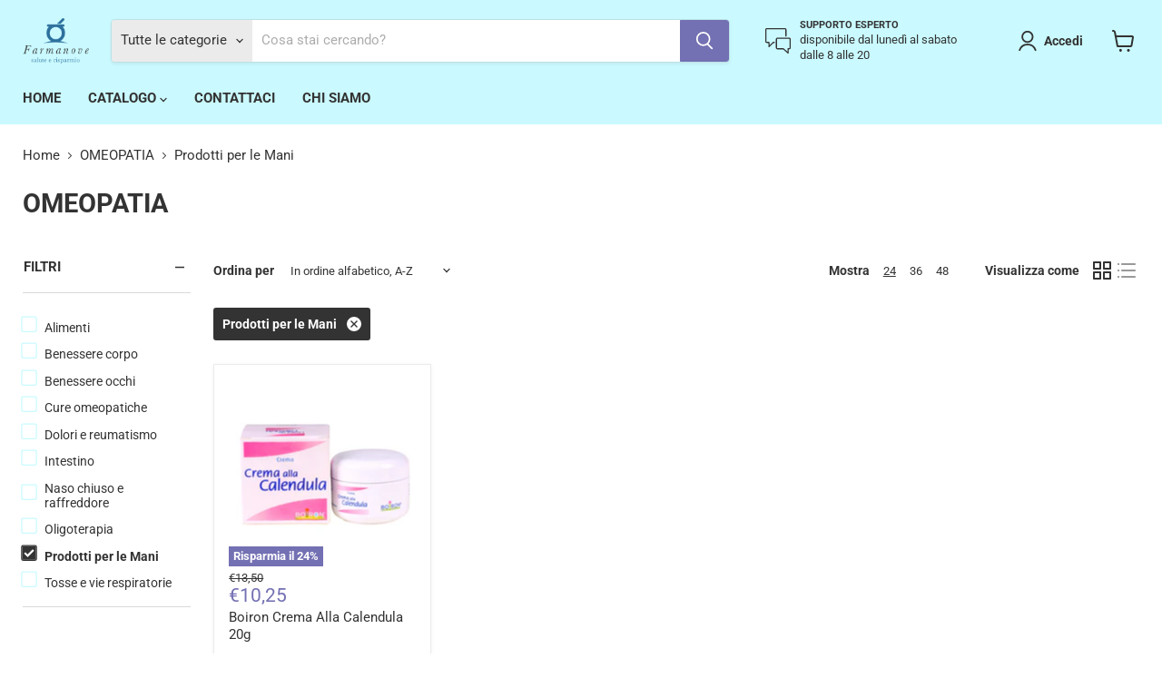

--- FILE ---
content_type: application/javascript
request_url: https://prism.app-us1.com/?a=90800384&u=https%3A%2F%2Ffarmanove.it%2Fcollections%2Fomeopatia%2Fprodotti-per-le-mani
body_size: 117
content:
window.visitorGlobalObject=window.visitorGlobalObject||window.prismGlobalObject;window.visitorGlobalObject.setVisitorId('06691f36-11f3-4c37-8bcc-eafdad606bbb', '90800384');window.visitorGlobalObject.setWhitelistedServices('', '90800384');